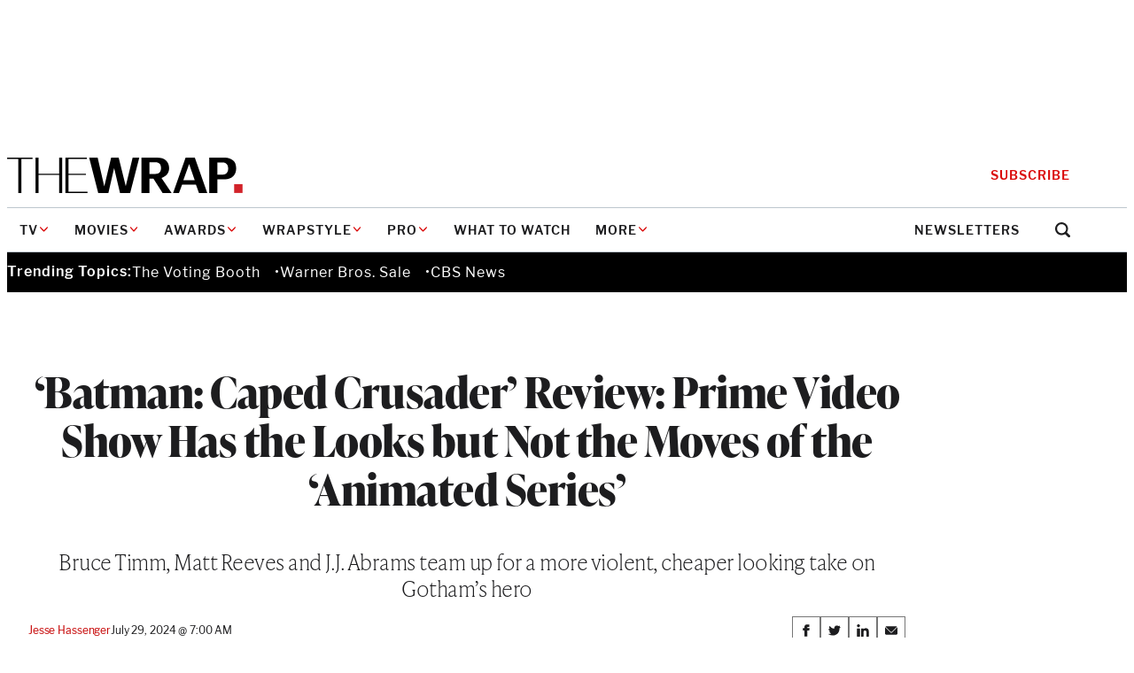

--- FILE ---
content_type: text/html; charset=utf-8
request_url: https://www.google.com/recaptcha/api2/anchor?ar=1&k=6LfrehcpAAAAAL6o0kJfxk5Fr4WhO3ktYWPR7-u1&co=aHR0cHM6Ly93d3cudGhld3JhcC5jb206NDQz&hl=en&v=PoyoqOPhxBO7pBk68S4YbpHZ&size=normal&anchor-ms=20000&execute-ms=30000&cb=inmvv8h1o1gv
body_size: 49475
content:
<!DOCTYPE HTML><html dir="ltr" lang="en"><head><meta http-equiv="Content-Type" content="text/html; charset=UTF-8">
<meta http-equiv="X-UA-Compatible" content="IE=edge">
<title>reCAPTCHA</title>
<style type="text/css">
/* cyrillic-ext */
@font-face {
  font-family: 'Roboto';
  font-style: normal;
  font-weight: 400;
  font-stretch: 100%;
  src: url(//fonts.gstatic.com/s/roboto/v48/KFO7CnqEu92Fr1ME7kSn66aGLdTylUAMa3GUBHMdazTgWw.woff2) format('woff2');
  unicode-range: U+0460-052F, U+1C80-1C8A, U+20B4, U+2DE0-2DFF, U+A640-A69F, U+FE2E-FE2F;
}
/* cyrillic */
@font-face {
  font-family: 'Roboto';
  font-style: normal;
  font-weight: 400;
  font-stretch: 100%;
  src: url(//fonts.gstatic.com/s/roboto/v48/KFO7CnqEu92Fr1ME7kSn66aGLdTylUAMa3iUBHMdazTgWw.woff2) format('woff2');
  unicode-range: U+0301, U+0400-045F, U+0490-0491, U+04B0-04B1, U+2116;
}
/* greek-ext */
@font-face {
  font-family: 'Roboto';
  font-style: normal;
  font-weight: 400;
  font-stretch: 100%;
  src: url(//fonts.gstatic.com/s/roboto/v48/KFO7CnqEu92Fr1ME7kSn66aGLdTylUAMa3CUBHMdazTgWw.woff2) format('woff2');
  unicode-range: U+1F00-1FFF;
}
/* greek */
@font-face {
  font-family: 'Roboto';
  font-style: normal;
  font-weight: 400;
  font-stretch: 100%;
  src: url(//fonts.gstatic.com/s/roboto/v48/KFO7CnqEu92Fr1ME7kSn66aGLdTylUAMa3-UBHMdazTgWw.woff2) format('woff2');
  unicode-range: U+0370-0377, U+037A-037F, U+0384-038A, U+038C, U+038E-03A1, U+03A3-03FF;
}
/* math */
@font-face {
  font-family: 'Roboto';
  font-style: normal;
  font-weight: 400;
  font-stretch: 100%;
  src: url(//fonts.gstatic.com/s/roboto/v48/KFO7CnqEu92Fr1ME7kSn66aGLdTylUAMawCUBHMdazTgWw.woff2) format('woff2');
  unicode-range: U+0302-0303, U+0305, U+0307-0308, U+0310, U+0312, U+0315, U+031A, U+0326-0327, U+032C, U+032F-0330, U+0332-0333, U+0338, U+033A, U+0346, U+034D, U+0391-03A1, U+03A3-03A9, U+03B1-03C9, U+03D1, U+03D5-03D6, U+03F0-03F1, U+03F4-03F5, U+2016-2017, U+2034-2038, U+203C, U+2040, U+2043, U+2047, U+2050, U+2057, U+205F, U+2070-2071, U+2074-208E, U+2090-209C, U+20D0-20DC, U+20E1, U+20E5-20EF, U+2100-2112, U+2114-2115, U+2117-2121, U+2123-214F, U+2190, U+2192, U+2194-21AE, U+21B0-21E5, U+21F1-21F2, U+21F4-2211, U+2213-2214, U+2216-22FF, U+2308-230B, U+2310, U+2319, U+231C-2321, U+2336-237A, U+237C, U+2395, U+239B-23B7, U+23D0, U+23DC-23E1, U+2474-2475, U+25AF, U+25B3, U+25B7, U+25BD, U+25C1, U+25CA, U+25CC, U+25FB, U+266D-266F, U+27C0-27FF, U+2900-2AFF, U+2B0E-2B11, U+2B30-2B4C, U+2BFE, U+3030, U+FF5B, U+FF5D, U+1D400-1D7FF, U+1EE00-1EEFF;
}
/* symbols */
@font-face {
  font-family: 'Roboto';
  font-style: normal;
  font-weight: 400;
  font-stretch: 100%;
  src: url(//fonts.gstatic.com/s/roboto/v48/KFO7CnqEu92Fr1ME7kSn66aGLdTylUAMaxKUBHMdazTgWw.woff2) format('woff2');
  unicode-range: U+0001-000C, U+000E-001F, U+007F-009F, U+20DD-20E0, U+20E2-20E4, U+2150-218F, U+2190, U+2192, U+2194-2199, U+21AF, U+21E6-21F0, U+21F3, U+2218-2219, U+2299, U+22C4-22C6, U+2300-243F, U+2440-244A, U+2460-24FF, U+25A0-27BF, U+2800-28FF, U+2921-2922, U+2981, U+29BF, U+29EB, U+2B00-2BFF, U+4DC0-4DFF, U+FFF9-FFFB, U+10140-1018E, U+10190-1019C, U+101A0, U+101D0-101FD, U+102E0-102FB, U+10E60-10E7E, U+1D2C0-1D2D3, U+1D2E0-1D37F, U+1F000-1F0FF, U+1F100-1F1AD, U+1F1E6-1F1FF, U+1F30D-1F30F, U+1F315, U+1F31C, U+1F31E, U+1F320-1F32C, U+1F336, U+1F378, U+1F37D, U+1F382, U+1F393-1F39F, U+1F3A7-1F3A8, U+1F3AC-1F3AF, U+1F3C2, U+1F3C4-1F3C6, U+1F3CA-1F3CE, U+1F3D4-1F3E0, U+1F3ED, U+1F3F1-1F3F3, U+1F3F5-1F3F7, U+1F408, U+1F415, U+1F41F, U+1F426, U+1F43F, U+1F441-1F442, U+1F444, U+1F446-1F449, U+1F44C-1F44E, U+1F453, U+1F46A, U+1F47D, U+1F4A3, U+1F4B0, U+1F4B3, U+1F4B9, U+1F4BB, U+1F4BF, U+1F4C8-1F4CB, U+1F4D6, U+1F4DA, U+1F4DF, U+1F4E3-1F4E6, U+1F4EA-1F4ED, U+1F4F7, U+1F4F9-1F4FB, U+1F4FD-1F4FE, U+1F503, U+1F507-1F50B, U+1F50D, U+1F512-1F513, U+1F53E-1F54A, U+1F54F-1F5FA, U+1F610, U+1F650-1F67F, U+1F687, U+1F68D, U+1F691, U+1F694, U+1F698, U+1F6AD, U+1F6B2, U+1F6B9-1F6BA, U+1F6BC, U+1F6C6-1F6CF, U+1F6D3-1F6D7, U+1F6E0-1F6EA, U+1F6F0-1F6F3, U+1F6F7-1F6FC, U+1F700-1F7FF, U+1F800-1F80B, U+1F810-1F847, U+1F850-1F859, U+1F860-1F887, U+1F890-1F8AD, U+1F8B0-1F8BB, U+1F8C0-1F8C1, U+1F900-1F90B, U+1F93B, U+1F946, U+1F984, U+1F996, U+1F9E9, U+1FA00-1FA6F, U+1FA70-1FA7C, U+1FA80-1FA89, U+1FA8F-1FAC6, U+1FACE-1FADC, U+1FADF-1FAE9, U+1FAF0-1FAF8, U+1FB00-1FBFF;
}
/* vietnamese */
@font-face {
  font-family: 'Roboto';
  font-style: normal;
  font-weight: 400;
  font-stretch: 100%;
  src: url(//fonts.gstatic.com/s/roboto/v48/KFO7CnqEu92Fr1ME7kSn66aGLdTylUAMa3OUBHMdazTgWw.woff2) format('woff2');
  unicode-range: U+0102-0103, U+0110-0111, U+0128-0129, U+0168-0169, U+01A0-01A1, U+01AF-01B0, U+0300-0301, U+0303-0304, U+0308-0309, U+0323, U+0329, U+1EA0-1EF9, U+20AB;
}
/* latin-ext */
@font-face {
  font-family: 'Roboto';
  font-style: normal;
  font-weight: 400;
  font-stretch: 100%;
  src: url(//fonts.gstatic.com/s/roboto/v48/KFO7CnqEu92Fr1ME7kSn66aGLdTylUAMa3KUBHMdazTgWw.woff2) format('woff2');
  unicode-range: U+0100-02BA, U+02BD-02C5, U+02C7-02CC, U+02CE-02D7, U+02DD-02FF, U+0304, U+0308, U+0329, U+1D00-1DBF, U+1E00-1E9F, U+1EF2-1EFF, U+2020, U+20A0-20AB, U+20AD-20C0, U+2113, U+2C60-2C7F, U+A720-A7FF;
}
/* latin */
@font-face {
  font-family: 'Roboto';
  font-style: normal;
  font-weight: 400;
  font-stretch: 100%;
  src: url(//fonts.gstatic.com/s/roboto/v48/KFO7CnqEu92Fr1ME7kSn66aGLdTylUAMa3yUBHMdazQ.woff2) format('woff2');
  unicode-range: U+0000-00FF, U+0131, U+0152-0153, U+02BB-02BC, U+02C6, U+02DA, U+02DC, U+0304, U+0308, U+0329, U+2000-206F, U+20AC, U+2122, U+2191, U+2193, U+2212, U+2215, U+FEFF, U+FFFD;
}
/* cyrillic-ext */
@font-face {
  font-family: 'Roboto';
  font-style: normal;
  font-weight: 500;
  font-stretch: 100%;
  src: url(//fonts.gstatic.com/s/roboto/v48/KFO7CnqEu92Fr1ME7kSn66aGLdTylUAMa3GUBHMdazTgWw.woff2) format('woff2');
  unicode-range: U+0460-052F, U+1C80-1C8A, U+20B4, U+2DE0-2DFF, U+A640-A69F, U+FE2E-FE2F;
}
/* cyrillic */
@font-face {
  font-family: 'Roboto';
  font-style: normal;
  font-weight: 500;
  font-stretch: 100%;
  src: url(//fonts.gstatic.com/s/roboto/v48/KFO7CnqEu92Fr1ME7kSn66aGLdTylUAMa3iUBHMdazTgWw.woff2) format('woff2');
  unicode-range: U+0301, U+0400-045F, U+0490-0491, U+04B0-04B1, U+2116;
}
/* greek-ext */
@font-face {
  font-family: 'Roboto';
  font-style: normal;
  font-weight: 500;
  font-stretch: 100%;
  src: url(//fonts.gstatic.com/s/roboto/v48/KFO7CnqEu92Fr1ME7kSn66aGLdTylUAMa3CUBHMdazTgWw.woff2) format('woff2');
  unicode-range: U+1F00-1FFF;
}
/* greek */
@font-face {
  font-family: 'Roboto';
  font-style: normal;
  font-weight: 500;
  font-stretch: 100%;
  src: url(//fonts.gstatic.com/s/roboto/v48/KFO7CnqEu92Fr1ME7kSn66aGLdTylUAMa3-UBHMdazTgWw.woff2) format('woff2');
  unicode-range: U+0370-0377, U+037A-037F, U+0384-038A, U+038C, U+038E-03A1, U+03A3-03FF;
}
/* math */
@font-face {
  font-family: 'Roboto';
  font-style: normal;
  font-weight: 500;
  font-stretch: 100%;
  src: url(//fonts.gstatic.com/s/roboto/v48/KFO7CnqEu92Fr1ME7kSn66aGLdTylUAMawCUBHMdazTgWw.woff2) format('woff2');
  unicode-range: U+0302-0303, U+0305, U+0307-0308, U+0310, U+0312, U+0315, U+031A, U+0326-0327, U+032C, U+032F-0330, U+0332-0333, U+0338, U+033A, U+0346, U+034D, U+0391-03A1, U+03A3-03A9, U+03B1-03C9, U+03D1, U+03D5-03D6, U+03F0-03F1, U+03F4-03F5, U+2016-2017, U+2034-2038, U+203C, U+2040, U+2043, U+2047, U+2050, U+2057, U+205F, U+2070-2071, U+2074-208E, U+2090-209C, U+20D0-20DC, U+20E1, U+20E5-20EF, U+2100-2112, U+2114-2115, U+2117-2121, U+2123-214F, U+2190, U+2192, U+2194-21AE, U+21B0-21E5, U+21F1-21F2, U+21F4-2211, U+2213-2214, U+2216-22FF, U+2308-230B, U+2310, U+2319, U+231C-2321, U+2336-237A, U+237C, U+2395, U+239B-23B7, U+23D0, U+23DC-23E1, U+2474-2475, U+25AF, U+25B3, U+25B7, U+25BD, U+25C1, U+25CA, U+25CC, U+25FB, U+266D-266F, U+27C0-27FF, U+2900-2AFF, U+2B0E-2B11, U+2B30-2B4C, U+2BFE, U+3030, U+FF5B, U+FF5D, U+1D400-1D7FF, U+1EE00-1EEFF;
}
/* symbols */
@font-face {
  font-family: 'Roboto';
  font-style: normal;
  font-weight: 500;
  font-stretch: 100%;
  src: url(//fonts.gstatic.com/s/roboto/v48/KFO7CnqEu92Fr1ME7kSn66aGLdTylUAMaxKUBHMdazTgWw.woff2) format('woff2');
  unicode-range: U+0001-000C, U+000E-001F, U+007F-009F, U+20DD-20E0, U+20E2-20E4, U+2150-218F, U+2190, U+2192, U+2194-2199, U+21AF, U+21E6-21F0, U+21F3, U+2218-2219, U+2299, U+22C4-22C6, U+2300-243F, U+2440-244A, U+2460-24FF, U+25A0-27BF, U+2800-28FF, U+2921-2922, U+2981, U+29BF, U+29EB, U+2B00-2BFF, U+4DC0-4DFF, U+FFF9-FFFB, U+10140-1018E, U+10190-1019C, U+101A0, U+101D0-101FD, U+102E0-102FB, U+10E60-10E7E, U+1D2C0-1D2D3, U+1D2E0-1D37F, U+1F000-1F0FF, U+1F100-1F1AD, U+1F1E6-1F1FF, U+1F30D-1F30F, U+1F315, U+1F31C, U+1F31E, U+1F320-1F32C, U+1F336, U+1F378, U+1F37D, U+1F382, U+1F393-1F39F, U+1F3A7-1F3A8, U+1F3AC-1F3AF, U+1F3C2, U+1F3C4-1F3C6, U+1F3CA-1F3CE, U+1F3D4-1F3E0, U+1F3ED, U+1F3F1-1F3F3, U+1F3F5-1F3F7, U+1F408, U+1F415, U+1F41F, U+1F426, U+1F43F, U+1F441-1F442, U+1F444, U+1F446-1F449, U+1F44C-1F44E, U+1F453, U+1F46A, U+1F47D, U+1F4A3, U+1F4B0, U+1F4B3, U+1F4B9, U+1F4BB, U+1F4BF, U+1F4C8-1F4CB, U+1F4D6, U+1F4DA, U+1F4DF, U+1F4E3-1F4E6, U+1F4EA-1F4ED, U+1F4F7, U+1F4F9-1F4FB, U+1F4FD-1F4FE, U+1F503, U+1F507-1F50B, U+1F50D, U+1F512-1F513, U+1F53E-1F54A, U+1F54F-1F5FA, U+1F610, U+1F650-1F67F, U+1F687, U+1F68D, U+1F691, U+1F694, U+1F698, U+1F6AD, U+1F6B2, U+1F6B9-1F6BA, U+1F6BC, U+1F6C6-1F6CF, U+1F6D3-1F6D7, U+1F6E0-1F6EA, U+1F6F0-1F6F3, U+1F6F7-1F6FC, U+1F700-1F7FF, U+1F800-1F80B, U+1F810-1F847, U+1F850-1F859, U+1F860-1F887, U+1F890-1F8AD, U+1F8B0-1F8BB, U+1F8C0-1F8C1, U+1F900-1F90B, U+1F93B, U+1F946, U+1F984, U+1F996, U+1F9E9, U+1FA00-1FA6F, U+1FA70-1FA7C, U+1FA80-1FA89, U+1FA8F-1FAC6, U+1FACE-1FADC, U+1FADF-1FAE9, U+1FAF0-1FAF8, U+1FB00-1FBFF;
}
/* vietnamese */
@font-face {
  font-family: 'Roboto';
  font-style: normal;
  font-weight: 500;
  font-stretch: 100%;
  src: url(//fonts.gstatic.com/s/roboto/v48/KFO7CnqEu92Fr1ME7kSn66aGLdTylUAMa3OUBHMdazTgWw.woff2) format('woff2');
  unicode-range: U+0102-0103, U+0110-0111, U+0128-0129, U+0168-0169, U+01A0-01A1, U+01AF-01B0, U+0300-0301, U+0303-0304, U+0308-0309, U+0323, U+0329, U+1EA0-1EF9, U+20AB;
}
/* latin-ext */
@font-face {
  font-family: 'Roboto';
  font-style: normal;
  font-weight: 500;
  font-stretch: 100%;
  src: url(//fonts.gstatic.com/s/roboto/v48/KFO7CnqEu92Fr1ME7kSn66aGLdTylUAMa3KUBHMdazTgWw.woff2) format('woff2');
  unicode-range: U+0100-02BA, U+02BD-02C5, U+02C7-02CC, U+02CE-02D7, U+02DD-02FF, U+0304, U+0308, U+0329, U+1D00-1DBF, U+1E00-1E9F, U+1EF2-1EFF, U+2020, U+20A0-20AB, U+20AD-20C0, U+2113, U+2C60-2C7F, U+A720-A7FF;
}
/* latin */
@font-face {
  font-family: 'Roboto';
  font-style: normal;
  font-weight: 500;
  font-stretch: 100%;
  src: url(//fonts.gstatic.com/s/roboto/v48/KFO7CnqEu92Fr1ME7kSn66aGLdTylUAMa3yUBHMdazQ.woff2) format('woff2');
  unicode-range: U+0000-00FF, U+0131, U+0152-0153, U+02BB-02BC, U+02C6, U+02DA, U+02DC, U+0304, U+0308, U+0329, U+2000-206F, U+20AC, U+2122, U+2191, U+2193, U+2212, U+2215, U+FEFF, U+FFFD;
}
/* cyrillic-ext */
@font-face {
  font-family: 'Roboto';
  font-style: normal;
  font-weight: 900;
  font-stretch: 100%;
  src: url(//fonts.gstatic.com/s/roboto/v48/KFO7CnqEu92Fr1ME7kSn66aGLdTylUAMa3GUBHMdazTgWw.woff2) format('woff2');
  unicode-range: U+0460-052F, U+1C80-1C8A, U+20B4, U+2DE0-2DFF, U+A640-A69F, U+FE2E-FE2F;
}
/* cyrillic */
@font-face {
  font-family: 'Roboto';
  font-style: normal;
  font-weight: 900;
  font-stretch: 100%;
  src: url(//fonts.gstatic.com/s/roboto/v48/KFO7CnqEu92Fr1ME7kSn66aGLdTylUAMa3iUBHMdazTgWw.woff2) format('woff2');
  unicode-range: U+0301, U+0400-045F, U+0490-0491, U+04B0-04B1, U+2116;
}
/* greek-ext */
@font-face {
  font-family: 'Roboto';
  font-style: normal;
  font-weight: 900;
  font-stretch: 100%;
  src: url(//fonts.gstatic.com/s/roboto/v48/KFO7CnqEu92Fr1ME7kSn66aGLdTylUAMa3CUBHMdazTgWw.woff2) format('woff2');
  unicode-range: U+1F00-1FFF;
}
/* greek */
@font-face {
  font-family: 'Roboto';
  font-style: normal;
  font-weight: 900;
  font-stretch: 100%;
  src: url(//fonts.gstatic.com/s/roboto/v48/KFO7CnqEu92Fr1ME7kSn66aGLdTylUAMa3-UBHMdazTgWw.woff2) format('woff2');
  unicode-range: U+0370-0377, U+037A-037F, U+0384-038A, U+038C, U+038E-03A1, U+03A3-03FF;
}
/* math */
@font-face {
  font-family: 'Roboto';
  font-style: normal;
  font-weight: 900;
  font-stretch: 100%;
  src: url(//fonts.gstatic.com/s/roboto/v48/KFO7CnqEu92Fr1ME7kSn66aGLdTylUAMawCUBHMdazTgWw.woff2) format('woff2');
  unicode-range: U+0302-0303, U+0305, U+0307-0308, U+0310, U+0312, U+0315, U+031A, U+0326-0327, U+032C, U+032F-0330, U+0332-0333, U+0338, U+033A, U+0346, U+034D, U+0391-03A1, U+03A3-03A9, U+03B1-03C9, U+03D1, U+03D5-03D6, U+03F0-03F1, U+03F4-03F5, U+2016-2017, U+2034-2038, U+203C, U+2040, U+2043, U+2047, U+2050, U+2057, U+205F, U+2070-2071, U+2074-208E, U+2090-209C, U+20D0-20DC, U+20E1, U+20E5-20EF, U+2100-2112, U+2114-2115, U+2117-2121, U+2123-214F, U+2190, U+2192, U+2194-21AE, U+21B0-21E5, U+21F1-21F2, U+21F4-2211, U+2213-2214, U+2216-22FF, U+2308-230B, U+2310, U+2319, U+231C-2321, U+2336-237A, U+237C, U+2395, U+239B-23B7, U+23D0, U+23DC-23E1, U+2474-2475, U+25AF, U+25B3, U+25B7, U+25BD, U+25C1, U+25CA, U+25CC, U+25FB, U+266D-266F, U+27C0-27FF, U+2900-2AFF, U+2B0E-2B11, U+2B30-2B4C, U+2BFE, U+3030, U+FF5B, U+FF5D, U+1D400-1D7FF, U+1EE00-1EEFF;
}
/* symbols */
@font-face {
  font-family: 'Roboto';
  font-style: normal;
  font-weight: 900;
  font-stretch: 100%;
  src: url(//fonts.gstatic.com/s/roboto/v48/KFO7CnqEu92Fr1ME7kSn66aGLdTylUAMaxKUBHMdazTgWw.woff2) format('woff2');
  unicode-range: U+0001-000C, U+000E-001F, U+007F-009F, U+20DD-20E0, U+20E2-20E4, U+2150-218F, U+2190, U+2192, U+2194-2199, U+21AF, U+21E6-21F0, U+21F3, U+2218-2219, U+2299, U+22C4-22C6, U+2300-243F, U+2440-244A, U+2460-24FF, U+25A0-27BF, U+2800-28FF, U+2921-2922, U+2981, U+29BF, U+29EB, U+2B00-2BFF, U+4DC0-4DFF, U+FFF9-FFFB, U+10140-1018E, U+10190-1019C, U+101A0, U+101D0-101FD, U+102E0-102FB, U+10E60-10E7E, U+1D2C0-1D2D3, U+1D2E0-1D37F, U+1F000-1F0FF, U+1F100-1F1AD, U+1F1E6-1F1FF, U+1F30D-1F30F, U+1F315, U+1F31C, U+1F31E, U+1F320-1F32C, U+1F336, U+1F378, U+1F37D, U+1F382, U+1F393-1F39F, U+1F3A7-1F3A8, U+1F3AC-1F3AF, U+1F3C2, U+1F3C4-1F3C6, U+1F3CA-1F3CE, U+1F3D4-1F3E0, U+1F3ED, U+1F3F1-1F3F3, U+1F3F5-1F3F7, U+1F408, U+1F415, U+1F41F, U+1F426, U+1F43F, U+1F441-1F442, U+1F444, U+1F446-1F449, U+1F44C-1F44E, U+1F453, U+1F46A, U+1F47D, U+1F4A3, U+1F4B0, U+1F4B3, U+1F4B9, U+1F4BB, U+1F4BF, U+1F4C8-1F4CB, U+1F4D6, U+1F4DA, U+1F4DF, U+1F4E3-1F4E6, U+1F4EA-1F4ED, U+1F4F7, U+1F4F9-1F4FB, U+1F4FD-1F4FE, U+1F503, U+1F507-1F50B, U+1F50D, U+1F512-1F513, U+1F53E-1F54A, U+1F54F-1F5FA, U+1F610, U+1F650-1F67F, U+1F687, U+1F68D, U+1F691, U+1F694, U+1F698, U+1F6AD, U+1F6B2, U+1F6B9-1F6BA, U+1F6BC, U+1F6C6-1F6CF, U+1F6D3-1F6D7, U+1F6E0-1F6EA, U+1F6F0-1F6F3, U+1F6F7-1F6FC, U+1F700-1F7FF, U+1F800-1F80B, U+1F810-1F847, U+1F850-1F859, U+1F860-1F887, U+1F890-1F8AD, U+1F8B0-1F8BB, U+1F8C0-1F8C1, U+1F900-1F90B, U+1F93B, U+1F946, U+1F984, U+1F996, U+1F9E9, U+1FA00-1FA6F, U+1FA70-1FA7C, U+1FA80-1FA89, U+1FA8F-1FAC6, U+1FACE-1FADC, U+1FADF-1FAE9, U+1FAF0-1FAF8, U+1FB00-1FBFF;
}
/* vietnamese */
@font-face {
  font-family: 'Roboto';
  font-style: normal;
  font-weight: 900;
  font-stretch: 100%;
  src: url(//fonts.gstatic.com/s/roboto/v48/KFO7CnqEu92Fr1ME7kSn66aGLdTylUAMa3OUBHMdazTgWw.woff2) format('woff2');
  unicode-range: U+0102-0103, U+0110-0111, U+0128-0129, U+0168-0169, U+01A0-01A1, U+01AF-01B0, U+0300-0301, U+0303-0304, U+0308-0309, U+0323, U+0329, U+1EA0-1EF9, U+20AB;
}
/* latin-ext */
@font-face {
  font-family: 'Roboto';
  font-style: normal;
  font-weight: 900;
  font-stretch: 100%;
  src: url(//fonts.gstatic.com/s/roboto/v48/KFO7CnqEu92Fr1ME7kSn66aGLdTylUAMa3KUBHMdazTgWw.woff2) format('woff2');
  unicode-range: U+0100-02BA, U+02BD-02C5, U+02C7-02CC, U+02CE-02D7, U+02DD-02FF, U+0304, U+0308, U+0329, U+1D00-1DBF, U+1E00-1E9F, U+1EF2-1EFF, U+2020, U+20A0-20AB, U+20AD-20C0, U+2113, U+2C60-2C7F, U+A720-A7FF;
}
/* latin */
@font-face {
  font-family: 'Roboto';
  font-style: normal;
  font-weight: 900;
  font-stretch: 100%;
  src: url(//fonts.gstatic.com/s/roboto/v48/KFO7CnqEu92Fr1ME7kSn66aGLdTylUAMa3yUBHMdazQ.woff2) format('woff2');
  unicode-range: U+0000-00FF, U+0131, U+0152-0153, U+02BB-02BC, U+02C6, U+02DA, U+02DC, U+0304, U+0308, U+0329, U+2000-206F, U+20AC, U+2122, U+2191, U+2193, U+2212, U+2215, U+FEFF, U+FFFD;
}

</style>
<link rel="stylesheet" type="text/css" href="https://www.gstatic.com/recaptcha/releases/PoyoqOPhxBO7pBk68S4YbpHZ/styles__ltr.css">
<script nonce="lS0SXxrqduAnSTUXXTRweA" type="text/javascript">window['__recaptcha_api'] = 'https://www.google.com/recaptcha/api2/';</script>
<script type="text/javascript" src="https://www.gstatic.com/recaptcha/releases/PoyoqOPhxBO7pBk68S4YbpHZ/recaptcha__en.js" nonce="lS0SXxrqduAnSTUXXTRweA">
      
    </script></head>
<body><div id="rc-anchor-alert" class="rc-anchor-alert"></div>
<input type="hidden" id="recaptcha-token" value="[base64]">
<script type="text/javascript" nonce="lS0SXxrqduAnSTUXXTRweA">
      recaptcha.anchor.Main.init("[\x22ainput\x22,[\x22bgdata\x22,\x22\x22,\[base64]/[base64]/UltIKytdPWE6KGE8MjA0OD9SW0grK109YT4+NnwxOTI6KChhJjY0NTEyKT09NTUyOTYmJnErMTxoLmxlbmd0aCYmKGguY2hhckNvZGVBdChxKzEpJjY0NTEyKT09NTYzMjA/[base64]/MjU1OlI/[base64]/[base64]/[base64]/[base64]/[base64]/[base64]/[base64]/[base64]/[base64]/[base64]\x22,\[base64]\\u003d\\u003d\x22,\x22wrXCt8KLfsOzccOUw5zDocK1HsOFR8KIw7YewpMuwp7CiMKUw54hwp5Hw6TDhcKTE8K7WcKRYhzDlMKdw50vFFXCoMOOAH3DhxLDtWLCg3IRfwLCkxTDjVlDOkZ9WcOcZMOgw5xoN0zCtRtMKsKsbjZlwo8Hw6bDhcKmMsKwwrjCvMKfw7Nzw4xaNcK5OX/DvcO8ZcOnw5TDpT3ClcO1wocWGsO/JR7CksOhHWZgHcOVw6TCmQzDpsOwBE4fwonDumbCjcO8wrzDq8OMbxbDh8KUwq7CvHvCtkwcw6rDucKDwroyw7YEwqzCrsKFwrjDrVfDocKTwpnDn1dBwqhpw4URw5nDusK6asKBw58SIsOMX8KIeA/CjMKawpATw7fChj3CmDoFWAzCniAbwoLDgCIRdyfCugTCp8ODZcKrwo8aXAzDh8KnOVI5w6DCq8Okw4TCtMKGbsOwwpF7DFvCucOjfmMyw4/Cvl7ChcKfw7LDvWzDq1XCg8Khc2dyO8Kaw5YeBmnDicK6wr4eCmDCvsKIUsKQDjkYDsK/QwYnGsKFe8KYN202c8Kew6nDosKBGsKqQRALw4nDpyQFw5LCszLDk8Kiw44oAX/CisKzT8KmFMOUZMKqFTRBw6wMw5XCuxfDvMOcHlTCgMKwwoDDqcKaNcKuM04gGsK9w7jDpggFU1ADwqfDtsO6NcOBMkV1JMOywpjDksKuw5Fcw5zDkcK7NyPDp3xmcyAJZMOAw5tzwpzDrnzDusKWB8OnVMO3SGtVwphJfRh2UEJVwoMlw5jDqsK+K8K+wpjDkE/Cg8OmNMOew7Vzw5ENw78obEx9ZhvDsD98YsKkwrlCdjzDssO9Yk91w7NhQcOzEsO0Zx0kw7MxDMOmw5bClsKsdw/Cg8O6Cmwzw4AqQy1WXMK+wqLCtVpjPMO2w5zCrMKVwoHDqBXChcOBw5/[base64]/DvMOMwqtzDMOsAcO0L8OlXcKjwoUFw6QtAcOfw64bwo/DkmwMLsO5XMO4F8KgNgPCoMK+HQHCu8KiwrrCsVTCgFkwU8OfwpTChSwvWBx/wpfCj8OMwo4Ew4sCwr3CoD4ow5/Dh8O2wrYCI2fDlsKgAF1tHUPDj8KBw4UZw61pGcKFVXjCjEMCU8Krw7DDq1d1GlMUw6bCtgNmwoUdwpbCgWbDoEt7N8KMVEbCjMKMwqcvbgPDqCfCoTxKwqHDs8KkZ8OXw45cw6TCmsKmP2QwF8Oyw4LCqsKpUcO/[base64]/Dlxgrw5/DqXxsYcKSwoFkTTrDu1FBw6jDvMKUwroAwrZvwoDDnsO1w7sQWFDDqCpWwqZcw6jCtMO5XcKfw53Ds8KrJxxBw7I+KsKkEwjDs1JcWWjCmMKIfnjDt8Kaw5LDrA94wqHCgsO4wo4uw73CrMOhw6/CqMKvH8KcR2BeYsOXwqIua1HCpsKzw43Cuh3DkMOiw7jCnMK/flB+TjjCnhfCq8KpNiDDphDDqgfDqMKfwqRgwqpaw5/CvsKMw4nCqMKTdH/DuMKiw5NDHCM3woU/McOEN8ObIsKiw5FbwpvCh8Kew491BMK1wrzDuC08w4vDsMOTQcKWwoc1csONRMKRBsKpTsOfw5/Dr33Dq8KnLMKKWhnCrB7Dl1ZvwqUpw5jCtFzChnXClsK3CsKudzvDtsKkPMKqb8KPFyDCqMKswqPDkl0IX8OdC8O/w7DDsBLCiMOkwoPDksOEZMKtw4TCqcKww6jDsRcRJ8KqbsO/OQUVSsObQyDDoAHDi8KYWcKyYMKww7TCoMKRPw7CssKSw63DiXtAw63DrxAfS8OSbwBGwo/[base64]/e8Otw7nDvkzCqBXClzLDicKqIH04wqVfwojCkUrDtRAhw6NjAQYBV8K2AMOkw7LCucONQHfDu8KeRsOwwrYiYMKPw5cKw7fDvwgrfcKLQBZ4ccO6wqV1w7PCqwPCqX4GBVzDocKRwrMKwqfChHLCtsKGwpF6w5t+OwLCogZuwqHCk8KrO8KEw5lCw6p8a8O/VFAkw6bCjCjDhcO1w7wrSnIjUFXCmlPCkBQ9wpjDrTfCkcOCaUnCp8K7dVzCo8KrI3oUw4bDlsObwonDocOSHX8uYsK8w6tBGUZ6wpQDKsK5ZMKWw5pYQsKvMCMvcsOpGsK/w7/ChsOxw6gCT8KaCTnCgMOfJTDCkcKSwo7ChFzCj8KgBEdfOcOOw7bDhWQ4w7nCgMO4UcOpw5pUPsK/a0TCh8KUwpfCjgvCvUsQwrEFRVF4wrHCiSRMw7xnw4vCj8Kgw6/[base64]/w7/[base64]/CnGlFw5sLw7hPwpxaAMOKYFU9wrfDt1/[base64]/DgmAAG2jDlSPDgsO2w7zCoWdKwoHCi0IlQnxkdsKowoU6w6l7w6dGYXHDswUTwpsdf1vCgD7DsDPDksOmw6LCpSRIO8OEw5TCl8OkLVhMWFBHw5YnQcOfw5/Cind5w5JLcBcXwqdjw4DCgB8FQDQSw7weacOuKsK9wpnDpcK5w5p/w6/Ctg/[base64]/DnsKWXcK4wpBIwoPCpsK5K1HDrcO3UG53wrBzQgvDrX3DsjPDtFDCmkJtw5kGw5IOw4hjw7c/w5/Dt8OufMK+TMKRw53CicO4wqlUasOMIFjClsKEwojDrcK2wpweETDChX7ClsOGLT8jw4XDiMOMOwrClnTDgy1Jw4bCh8OSYApgEkQvwqgNw6bCjB4kw6YcXMOdwpUew7M8w4rCkS51w6Nswo/Du05BQ8KpD8OnMV7DjWxhXMOAwpNZwpbDmRVvwrYJwrMccsOqw61gwpfCoMKNwoVgURTCoFbCsMO5ckvCscO1MVDCksOewqkDZTM9Fi50w58QTsKhGGd8EFkZI8OgOMKFw7EDTXnDg3Y6w4Qlwo59wrTCk3PCmcOsXx8YCMKhGXleJ1TDkmVwDcKww6oyRcKQR0/CoR0GAiXDscOzw6jDqsKyw5zCjmDCjcK4W0vCpcKJwqXCssKMw4IaP2MlwrNlOcKgw457wq1pdMOFaj7CvMK5w7bDnMKUwq7DkhUhw5tmAcK5w7XDh3TDusOSScO7w5xlw61/w4RRwqJ6XnbDtGkcw78BRMO4w6pwNMKcSMOlFmxOw7jDnB/[base64]/DvD8iw63DucOdwpvDvm1WwrPCk8O/wodOw4l+w6zDvVtHe0jCjsONY8OVw6luw5TDgQ3Cqmwfw712wprCqzrDohd5EsOqPy3DlMKcKxbDvxtnD8OYwovDtcKeAMO0GHU9w4IXc8KMw7jCt8KWw6PCu8KXVTM9wpTCpnQvF8KZwpPCg1w0S3PDhsKcw50kw6/DunJSKsKPwqbCnyXDomB0wqLDuMK8w5jCu8OnwrhCR8KkJVgYXcKebnZiHCZVw5jDhSVbwq5pwp93w6DCmAASw5/DvTs6wpgsw55FdzLDlsKewrtzwqUKPBwdw5hkw7XCp8KuOB4VLW/DjgHCuMKOwrrDq30Cw5hFwoTDhx/[base64]/Cm8Kfw7zCssOZbgvCkVDCmFEAwq7DisK9EMK4XcKCwp9cwq7DnsOhwoNSw77CsMKFw5vDggzCpEF8dMOdwrsOKEjChsK8w4nCp8OOw7HCjF/[base64]/Cjko+KcKdXsOPwoXCosONw5DDnlLCkcK4cks6w6HDnlnCo2PDr33DvsKgwoYgwonCmMOvwoBrTx52L8ObYEghwozChhNdOwdjZMOJRcOXwpXDjHE4wo/CsE9sw7TDt8Olwr13wpLCpWTCvXjDq8KnY8KKccOPw5Umwrlswo7CicOhOV1ucB/[base64]/[base64]/CqsKgw5l3cXTDgi/CsyPCvcKfCcKFwr8Bw7DCucOwJQPCtmTCgmnDjm3CvMO7R8OidMK9fXDDo8KjwpfCosOWUMKiw6TDtcO9csKYH8K/PsOHw6FEDMOuG8O+w7LCs8Kfwrs9wpFtwok2w7Enw47DocKBw43Cq8KURyAuHy5PahF/woYfw6XDicOnw6/CiGPDqcO0cBU3wpdtDnAgw4lyVVXDtBHCrCAUwrh0w68swr9Fw4AFwobDuRVeU8OJw6rDrQ9swrLCg0fDuMK/WMKKw7XDosKdwq3DkMOvw4jDngnDiV5jw57DhG8pL8OPw7kKwrDDuxbCtsKidMKOwovDtMOmfcKCwoh3MhHDhMOETg5fOA5UEFZpKVnDlMKefnUJw4BPwpgjBTJtwrTDoMKaYmpqdsKmXXdmVSEtU8O/YsOwLsKmAcKnwpUgw5ULwpsQwrgxw5RNfR4VNXxkwpo7YADDkMKpw6lFw4HDtS3DrjXDpcKbw7LCoDLCjMK8OMKcw6p0wqrCmX8lBwo+I8KrNwIYC8ObGcKwbALChgrCm8KjOTQXwrhNw5ZDwqXCmMO4WGcFG8KXw6vCnzLDiSfCj8KtwpfCmlBOUSYxwrdXwojCoB/[base64]/CqcK3w5/[base64]/CmE4LUsKRcMO7FcKlTi9/w74UKR3CjnHCnMOOEMKUw7jCtkRHwrhTf8OeGMKWwqhWUsKbZ8OrGzZnw51bZz1dUsOLw53CmxXCsDlcw4/DnMKgS8Ovw7bDoBfCg8KcecOmFxNwNMKiSlB4w7Ipwp4Lw4d8w4wZwoZJaMOcwoU+w5DDucOSwr92wrHCoTEfe8OsLMO/HMKvw6zDjXsUE8KkD8KKdErCsmLCqlXDoW8zWwvCmG4+w43DkQDConodAsKIwp3Du8Otw4XCjiRWE8OePRYVw5dFw7nCiRPCn8KGw6AYw5jDpMOAfsOEN8KsfsK5TMOlwpcEf8OmB2k5fMKlw6jCv8Kgw6XCoMKCw5vDncO1MXxNO2HChcOrF0RFVgY/HxkAw5PCsMKpQxfCjcOtGEXCvFtmwr0dw5XCq8Kfw596WcOiwqEtfwHCscOxw5JYBTXDsnt/w5bClMO9w4/ClxXDkGfDo8KkwpAWw4Qlfz4Zw6nCui/ChMKmwqZQw6/CnsOsYMOCwrZPwoRtwpXDq1fDucOUL3bDrsOaw5HDi8OubsKqw49Ewp8sSVAdHRsgHUnCm3Zlw5B/w6TDgMO7w4rDpcOZcMOewrgWQsKYcMKAw4jCtWweGRvCpEfDnV7DucK/[base64]/Ct8OObcOef8OdQ8K7w4PCicODHsOqwpkiw5tKJ8Kzwrt5wphLalpqw6Vaw4fCkMKPwoRQwoLCrsOEwrpuw4LDu1nDqMONwp7Di1sTfMKsw6nDk3hsw4Z6esOdw7wTIsKqBXZEw7AYOcOvCDNaw7EtwrkwwrRfbGFHKDnDj8OrcDrDjysUw6/DrcKTw4/CqB3DqX/[base64]/Djh3CtMKhPgbCpUrCoEDCnyZ4DsKEwpvCuxLChnkFZzfDtTwVw7/DpMOZentiwpNmwpIxwpvDssOXw7YkwoEiwrLDrcKmHcOvU8KdA8KywqbChcKNwrowdcOyXnxRw7nCsMKMSXBnC1xpfFclwqrDl2M+D1gmTmbCginCjSHDqHxVwovCvi4ww7jDknnCmcOdwqcefx9gGsKcEW/DgcKewrA9XCDCrFsuw6LDrsO+UMKoI3fChQ8ywqQQwpgPccOrH8OSw43CqsOnwqNyEQxSUmTDrB3CvDzCsMOHwoY+RsK8w5vCrDNtYGLDnETCm8K9w7/Dh28Awq/CtsKHDsOGFhgEw4DCjD4YwqBxE8OLwozCji7CvsKIwpMcBcOEwp7DhR/Dly7DrsKmBRJmwpM/PUhGZsKUw64ZEX3DhMKTwo84w4nDkcO2NAkawqVgwovDm8KZcAtDecKGJ1NKwrgIwrzDjXU+EsKow4AJG0N0KlcbF2sSw6U/QMODF8OfWgvCpsO4K3rDjWzDvsOWR8OOdE4XQcK/w5JgRMKWKwfDoMKGGcK9w40Nw6A7OiTDq8OEc8OhfFLDosO8w7Akw45Xw4bChMOjw5tAY3szasKVw6E2H8OVwqVKwqYOwpcQO8KmUybCl8OgOsOAUcKnZ0HCl8KWwpTDjcONXHZow6TDnhkoOi3CjVjDoglQwrXCoSnCl1U1bVjDiXdVwrHDmcOAw7/Dlio0w7rDuMOVw5LCmgAUN8KLwoZUwodCFMOdByTCn8OwM8KbCV3CtMKpw4EIwqkqJcKYwovCqTM2w6zDv8ONcz3CkzZgw4EIw4XCpMKFwoI2woXCm0UEw58fw4QSb2vCucOjDcKyJcO4LMKZX8OpI0VQWgd6b1bCpcO+w7bCv38QwpxvwpLCvMO9RMKmwq/CiyQGwqNYf2bDiw3DngQpw5wAMiLDgxcTwpVrwqJKIcKkRXpKw4kNfcOqGVciwrJAw6/[base64]/[base64]/Ds15Fw4R/JkjDnMO9c2RmN3Qbwo7Ch8OvXXPCuS9zwqsNw7rCl8OmfsKMK8K/w5BVw6VrbcK4wqjCgMKvRxXCinbDqwcuw7bCmiQKTcK4VCQOPEttwrPCtcKtFzBTR03Cm8KqwosOw6XCgcO7IMOmSMK2wpTCoQFaaHTDrCENwoUxw5rDm8OrWCh3wp/[base64]/DqRbCp8O+w6dcw4pvw4FEwphWHMOoGVbDlsO8wqzDnsOkY8KZwrrDj2wLfsOIbnTDrVVmWMKbDMO/w7Z8cHZRwq8Zwo/CicO4anHDq8K6FMOzA8Oaw7DCmzVXd8K3wq1wPkzCtSXCiGHDr8K/wp17WVPDo8Kkw6/DqxwLIcOsw6fDvMOGGn3DpcKSwqlkHDIkw584wrLDgcOQH8KVwo/Cn8KmwoADw7pDwpM2w6bDv8KyRcOYZHnCv8KMRBc4L2/CoHo3Yz7DtMK9RsOuwoESw5B3w5R4w47Cs8OMwqNqw6zDuMO6w5FhwrLDr8OewpoDF8OMM8O7I8OKFSdHMRTCoMOBBsKWw6zDjMKaw4XCr2s0wqLCuUA/MnnCmU/DnnbCmMO6RjbCrsKZDAM9w7TCjMKwwrt0UMKWw5I0w58qwo8dOwNAQsKCwrZ3woLCpHvDg8KWAhLCggrDlcK7wrBjelREaR3CocOdJMK/f8KWdsOEwp4/wqvDs8K+MMKLw4N2FsOXRy3DtmIawqTCkcOjw681w7TCmcK8wrc9c8Ktd8KwNMOnRsO2I3PDriBlw60aw77DijhawobCn8K/wojDmj4jd8OEw7I2Qh4pw70hw4FsPMKbR8KWw47DvC05WcK5KV/[base64]/w47Cq0PCkB5gw4vCv8O4w4oiRnNmLMKQLR/CkR7CnH4UwrXDisOPw7DDtQbDpwJ0Cj9hZcKhwrQlHsOvw4VxwqxUEcKrwo3DiMOXw7o3w5bCgy5VEwnCicOAw4J5ccKPw6XDlsKnw7zCgjIfwoFlSgcOblAow6tawpZFw5R1YMKaPcOnw4TDhWdDO8Onw4/DjsOlGnRVw6XCm3/DtmPDnzTClcK1eSNtNcOOSsOHw5pvw7zCmlDCqMO/w7bDg8O3w58fZXBvWcOydQbCu8OeNgUHw7kUwq/Ds8O5w7zCucOFwpnCqjR9wrDDpsK+wpQDw6XDgx1UwpDDp8KzwpFNwpQSF8KEHcONwrDDuU5lHh94wo/Dh8KowpnCsw3Dg1bDvA/CtXvChEvDilQIwosGWSbCicKFw4PCj8KFwqpiHxbDicKbw5fDoHpRI8Ksw7LCvyQCwr53A2FywrM9AEbDnGUvw54WKVxRwqjCt35uwp1rEsK7dTXDr1vCoMOLw5nDsMKDdMK/wrsCwr7CscK7wqhib8Ocw6HChcKbPcK6eTvDssOEHjnDtWNNFcOcwrrCtcOCecKPSMK6wrrCh17DrTLDiR7CuirCu8KEEBoowpJqw4LDo8K5BlTDpXnCixQIw6DCksKyHcKDwrs0w59/wqrCscOLV8OIKmDCl8KGw7LChA/[base64]/Co8OoMsOwPyHDo0bDkAzCrcOKKFnDtCAdwpdxJ3lXOcO4w5NhHsK8w7vDo0/Cj33CrsKzw7rDpGgvw6/Dg19/P8O5w6/[base64]/DjEvDucKCKcOWwo/Dvx/CjDBqYcO4Ez4MZ8OHw78WwqMxwqTCiMOFLwBCw67CvwnDqMOnTSBww5nCrSHCkcO/wqzDslbCoRVgP1/DuQIKIMKJw7DCpT/[base64]/Cok0+e38AXMOvUTrCt8KEwqkVTjsYdTXDn8O+BsKsJsOQwrvDvcOOXXrDtWLCgRArw5LCl8KBV0fDog0OeznDhTh2wrQGHcK/WTLCtU/[base64]/DqDXDhDLCgSvDlCjCkhXCjzfChMOuLMOfM0nDr8KAYXIIExpRJzvCvWEOVS92bMKkw73CsMOKTsO/Y8OSbcKKeCkSbHF8w6/CksOvI2d3w5zDpXvDusOhw4TDsG3Cvl05w69Jwq4WKsKLwpbCnVwswo/[base64]/CvSHCpj5nwqnDpTXCn8KEfANCYTTCuMKrVMOXwoI7MsKOwqnCog/Cu8KCLcOjEBXDoggawpXClD3CsXwrScK2wqPDqDXClsO/JMKIVioEQ8OGw6Q2GA7CqjvCi0pBZ8OzH8K8w4rDk33DusOpehHDkyjCumMwV8KBwqTCrlvCtDDCqwnDmmnDqj3CviRJXAjCjcO/XsOVwo/DgMK9USQBw7XDtsOrwo1sTE0YGsKwwrFcKcOHw4Vkw5PClsKHHCU1wqPClHpcw5zDpgJtwoU4w4ZtR3fDtsKQw6DCm8OWShHCqAbCtMKLf8KqwrNIVXTCkV7DoFFcAMO7w6l/[base64]/BCsdw6XDrcOhwq/[base64]/DkcOBwoPCnMKyw7XDvMOia8ObwqEYa8Ksw7M6w6TCuCQRw5cyw7PDkg7DpyYvPMOZC8OOYnltwpBYPMK4E8OqTVUoAC/[base64]/DqMOjwq/[base64]/[base64]/Ds8Opwp/Du1jDvcKzwrhww4Fdw5sHw4IUPwrCsjnDhyMNw67ChDhaDsOMwqE4w4pnF8KcwrzCnMOSBcK4wrbDvxjCjzvChSPDpMKWAwAKwqpZRmUjwp7DvnsfBA7Cq8KLCcOUGkHDusO6T8O/D8OnQXXCoWbCiMOlOl4SMcKKMsKUwrnDt2fDvmocw6jDu8OZfcOkw5zCj0LDj8OWw6vDs8KWDcOzwqrDphFFw7V3MsKtw5DDjERjem/DpDRPw5fCpsKhesONw7TDo8KMMMKQw71zTsONa8K5I8KXRWkywr15wr8kwqRcwoTDoEZnwpptY0bCqlwnwoDDsMOGNSEGJV14WCDDpMO5wq7DlBxdw4UcNTpdEnh8wpkFc1ItMgcPV1nCqGlrw4/DhRbCvsKdw5XCqlxPAEdlwqzDrGXDucOFw6hPwqFhw5HDnsOXwoUhDl/CqcKbwoN4w4cywrjCl8Ocw6LDjG8NWyJvw691Ly0PQgHDjcKIwplOUlFodWwbwoPCiRPDsH7Dp23DuS3Do8OqHTgDwpDDgTJZw7nDiMOrDTfDp8KTeMKtwq5MR8K2w6IRNgHDjUHDk3vDuUd6wq87w5d9RsKzw4EhwpdTBkBfwq/CiizDhWMdw4lLWDnCscK/bXEHwpIKd8KLVsOEwpvDmMOOcRhGw4YGw7h5VMOMw7I3e8K5w6tpN8K8wp8cOsOqw5kWFcOyEsOYGMK+E8O4X8OXFTfCksKzw6d3wp/DuxjCinvCu8KHwoEPWWYvLwXDh8OLwprDtifCiMK7asOAHjQZWsKvwrVlNMOjwrkHRMO0wrtAY8OfNsOWw6UFP8KyKsOawrrCjU5qwoskSWXCpFTCs8KZw6jDikUEBRTCocOHwoU/[base64]/wqUZHMKNf8KowqXDgCnCmB0Dw5RfDG3DicKvwrBkXFluG8Knwr46XMOXbGFjw7gcwqFZIyHCmMOpw6PCvcOlOyBxw6fDg8KmwpPDvUjDtFPDp1bCt8KVwpMHwr0/[base64]/wookZcORwoZjJ8KXwprDssO/[base64]/KEbCgcOudMOZw6hISMK9wopSw5VRwpvCt8OYwoggZQrDnMOIBXUCwpDDqgdwGcOgEAvDoxIWSnfDl8KiQVvCr8Okw6BfwqjCoMKfIcO4eTrDlcO/I3JrBHY3ZMOnHFcIw5RPJcOXw4/[base64]/[base64]/Do8KccTgtYw3Ci2zDlcOMXcOlHXXDpsOjHGJwAcO1aUXDt8K8IMKfwrZYS3hAw6LDp8KQw6DDtDsQw5nDrsKZJsOiPcK/BWTCpG1TASzDomHDs1nDtAJJw6x3EcKQw5d4VsKTMMKMB8KjwqNSPm7CpsK0w4oNCcOcwrtewrXCkgx1w7/DhRRZY1MAFiTCocKUw7RxwonDhcOLw5hdw4TCsRUXw7dUacKGQsOyTcKgw4DCj8KgIEDClFsxwocwwoI0wrUFw5t7G8Oaw5vCpjYrHMOLOGPDlcKgMGDDu2tIeWjDmjHDm2DDnsKDwoFEwoQIMC/DlhUVwrjCpsKWw6RnSMK2egzDng7Dg8K7w6NEcMOTw4AhW8OIworCoMKyw6/DnMKFwoZcw6YDdcO2wrMlwpPCgGFGNcKGw7LCiH0kwrfCp8KGOjMcwr1iw7rDpsKEwq09GcO0wqoawqzDj8OAKsKfRMO3w7ZCXTrCucOzwoxEDVHCnGDCkQJNw5zChkJvw5PCv8OzaMKeAgVCw5nDqcKvfE/DocKHfFbDo2fCs23DrAwAZMO9I8OHbMKGw4FJw40xwoXCnMKNwpHCtWnDlcKwwqRKwovDjn/ChHBHcUh/HjDCt8K7wq46X8OxwqZfwo4JwqILLMKxwrTCnsKzMTlXIMKKwroCw4/CkQRmMMO3YkbChMOjOsKvIsO6w5RKwpNEfsKCYMK/F8Olw5LDq8O1w4jCm8OhORzCpMOVwrYRw6/DjlFXwptzwq7DohEYwq7Cpn1ywrPDvcKLBFQXG8KJw4ZqMXXDj1jDgcKbwpULwovCnn/[base64]/DvsK2w53Cj1bCoMOzwqEMYcK9e8KMCXkLw4N4w7EzWVU8IMOUWTzDmTPClcO2USzClDLDlX1eE8OywqfDm8OYw5d+wrwQw5RrBcOvV8KBaMKAwo5uWMOCwoMdEz3Ch8O5SMKQwqXCkcOkGMKJZgHChlpUw6hFexjDlQoTKsOfwqHDjEXDsBt6CcOVCH/CngzCpMOqd8OQwqjDmnsHNcOFHsKfwoggwpjDhnbDi0s5w43DqsOZbcOmH8Kww7tnw4EWb8OWBAgBw5I9UxXDhsK6w6RqNMObwqvDsEdpLcOtwoLDnsOEw4vDiko+XcKQCMKlwpI8OhMow5MCwp/DicKpwrRGZC3Cm1nDqcKFw4htwqp3wo/[base64]/CtE/DosO5w7h9w7k9WUfCsMKNw6IlLkLDuQLDhnxaEMORw5vChjYew5nDmsOVFFomw7bCl8O7U3DDuG8Swp5zdsKIL8Kew4LDgEXDjMKtwqTClcK4wrJqL8O/wp7CricAw4bDlcORfxrChD4ZNQ7CtETDmcOsw7ZKLxzDrkzDu8OHwr4Hw5/Cj2XCiQ1ewp7DoAbDhsKTA1Z7AVHDg2TDn8OawrfDt8KTN3bCskfCnsOoUsOmwp/[base64]/wrvCisOuQz/CoGR0w6jDqMObwofCkcOWZ1vDuULDu8OfwoUVVA/Dl8O4w47Ch8OEGsKqw7x8DSHCjSBtExDDuMOOOwTDuX7DsCRewqddXznCkHIaw5/[base64]/DnMKawo/CtcOtXAvDpsKKwoLDrGQGw6bDlnPDtsOEQ8K1woTDiMKSSTnDkGnCh8K0U8Oqw7nCvDljw7TCmsKlw4ZTWsOUQx7CicOnXHdowp3CthACGsKWwo9gPcKEwqdLwoY3w7A3wpgcWcO/w47Cg8KXwonDvMKkD0PDsWDDqkDChglpwovCuTUKYMKPwp9CYsKiWQsgHwZgIcOQwqjDrMKZw5TCtMKGVMO2CUEvKcKaREsIwp/DmMOrwp7CoMObw41awq9Zd8O3woXDvD/[base64]/[base64]/[base64]/DtivDi8KeQ8K9UHzDvcK8wq1WQ0bCgR3DgMKrTDNww6h3w696w41uw4rChMO4WMOXw6jDmsORWA4rwoMkw7oGQ8O7L0lJwqhQwrPDqsOGXhZ4LsKQwqjCpcOqw7PChggYW8OPJcKNAhgnDnTDm2sbw7HDsMOcwoPCjMK4w4TDhsOpwosLwqjCsR8owp1/JARuGsKSw5fDkArCvirClyl/w6TChMO6NWbCjXl9T2jCnnfClXYZwr9kw4jDo8KLw6PDvQ7DgsOfw6zDrMOrw6hPL8KjAMO5EDtNN3s0GcK7w5JewrN9wpwHw70yw65Cwqgrw6nDiMOHADAWw4VseVrDtsKyMcK3w53CtcKULsO+Pg/DuB3DiMKSSybCn8Klw73ClcORZcOTVsOpJ8KUbUvDsMOYZCgxwqF3P8OSw7Ykwr7DrMOPFhRaw6YSU8KiaMKTVT3Dg0DDg8KhAsKHDMKsTcK+FCJEw7YMw5g5w6JVIcKTw7PCih7ChMOPw4fDjMK0w4rDkcOZw5jCvcO/w67CmSpvTG5HcsKlw4wPZnLCoBvDoSjCuMKiEsKnw7gxfMKhU8K1XcKWdlppLsO0A1FsbxXCmiLDnydqNMOEwrTDuMOrw64bEG/[base64]/DhFUEYFI6FsO7w7McPhTCgsKScMOlH8KNw7pDw6rDvgPCrkLChwPDtMKILsKoPSl8EC8Zc8KXN8OgQ8KjOGs8w7bCqHDDhMOud8KjwqzCkcOrwpxzTMKnwqPCvR/ChcKWw6fCkzRywol0wq/CucKzw57Cim3DmTEiwrvChcKqw5sfwpfDlzQWwpjCs1hHfMOBbsOyw5VAw5Z0w4zClMOlGwt6w4JWw4vCj0vDsnfDqWrDs2Ikw4dfYMKyeWfDnjgteVogX8KEwrrCtipqw53DjsO/w4/[base64]/VlZKwojCukoqHsKCLH0+GSRYMcOLwrTCuMKIc8KjwrbDgBrCmQnCoTErw57CsiPCnCjDmcOUOn4pwq3DuTzDuyXCkcKwFG9oZMK/wq9yEynCj8Kow7TCi8K8ScOHwqYvSCc2ZzzChgHDgcOiO8KMLEDCrksKL8OYwpdBw5BRwpzCpcOBwo3CiMKyA8O6UErDosOqwpLDuGlNwpBrUcKHw6QMfMORLw3Dr0jCo3UcUsK3KnTDhsK1w6nCuinDoAzCncKDfXR/w4XClgHCr37CqmNvd8OVG8OWJ0XCosOYwqfDqsK7XR/Cn20vAsOKDcOuwqdDw7DCu8O+MMK+w4zCsRDCpyfCtjYSXMKCVy4Ow7PCsB1gY8OTwpTCqSHDkgwJwpFfwoMmKWTDtWvDhWXCvQLCjgHCkh3CrsO8w5EYwqxbwoXDkHNBw758wpnCniLCgMK3wo3ChcOfYMKqw75rFDstwq/[base64]/Cl8Kkw7YkwoU8NcKUwohDw7bDsivCqMKudsKhw4LCkcKsG8KJwpXCo8KPBMOWbsK4w6fDncODwr1iw5gQw5vDp1klwo7CrS7Dr8KJwp5dw4/Cm8O2TSzDvsOzGlDDty7CvcOVDynDisKww4zDnkdrwq99w4cDAsK4D08LPhgew5FfwrXDrhkDdcOWHMK/[base64]/CqFLDvw4dwqHDtTfDkwJxJDdvw7rCuDvCncKWQQ1sY8KVAljCrMOMw6vDsGvCssKrXTdCw6JVw4cPUzPClzDDkMOIw55/w6vCizPDpwZmwrvDrAlFMXU/wocfwqXDrsO3w6IZw5lEasOkdXlFGg1DN0rCtMKhwqdLwoIgwqvDpcOpOMKiL8KeH33Ck27DssK7OwI4MFtQw6EINmDDkcKKcMKywqrCu0/CksKHw4TDosKDworDlxHChsKuclHDh8KcwqzDmMK+w6zDhMOqOAzCokHDicOTw4PCjsOXRsOPw6/DtUENEx0ZU8OncEshKsO1AMOxN0R7w4HDt8O0ccKocUljwr7DhkxTwpg2H8Ovwp/DvmNyw7g8DMOyw6PCmcKbw4LCisKgDcKbDylLDnbDhcO7w7xJwotGZmYHwrzDh2/DmsK/w7HCr8Kwwp3ChsOEwrUPXsKNeg/[base64]/[base64]/CgBNcEsKEYcKvYmPDnUcKPzzDlwzDrMKgwr4jcMOuQcKzw4NMIcKuGcOyw7/Cl3HCo8OZw4oNP8K0cQ1tIsOjw6PDpMOpwovCuk5Pw7drwozCslYrHglSw6rCtDPDngEzaSUEMA4nw7nDiQBiDApSfcKmw6F/w5TCi8OQH8OjwoNFHMKVKMKRfntpw6nDrS/Dp8K9woTCpEfDol3DiB4PahFwa152ZsOtwrB0wqEFKyANwqHCqCRBw73Dmk9owooxE0jCik42w4bCk8KBwq9kCVHCuE7DgcKnC8KIwoDDjG4/FcKkwpvDoMKwMUQBwpLChsO8ZsOnwqfDuwHDoFIaVsKKwp3DvMOMYsKFw4BOwoYLJ2jCtsKxZRxheC/CjUbDi8Khw7/[base64]/DrmlyJcO2MW7DjVnClxptw4PCmsKnNU5Gw5rDgQLCv8OVNsK8w5kVwqM4w5gYYsOkE8K4w6fDscKTDQstw5fDg8KPw7sScsO/w5jCsALCoMO6wrkRw4DDgMK4wq3CncKAw4zDkMKpw6NWw5zDrcODQHsbccKkwqfClsK2w5cSIWEzwqAlf03Co3HCusOuw4/[base64]/[base64]/DmMKffMK0wpJxRTbDp2srw55IQzMqw64Iw4HDr8K6wrPDqcK5w4oxwrJlSFHDvMKEwqTDjELCv8KgMcOIw7/DhsO1U8KKScOPXinDocOtFl/DscKUP8OURXTCr8OKScODw51VWMKbw7rCqW5twrQ7ZwYxwp7DtWjDosO+wrLDisKpKAdWw5jDiMKYw4rDvSvCkhd2wo0uY8OFZMOywonCscKKw6fCjn3CtcK9d8O6GMOVw7/DhngZMkZ3BsKRTsKKXsOwwoHCvcKOw5ccw48zw53CvQ1cwrfClnrClnPDhWjDojp4w5bDqMK3EsKbwqp+byEFwpXDlsOGMnXCv1ZMwpE2w7ZgFMKxXk0Ib8OwOn/DpDFXwpY1wrTDiMO3U8KbGMOcwo9pw67CiMKRcsK1TsKMEsK9EmY1woPCvcKgGATCm13DvsOaUVIHKxE0HlzCisKmHMKYw59+OMOkw4h4FFTChA/ClSzCuS/Cu8ODeDfDhsKZF8K/w4F5GMKMJE7Ck8OOGXxlHsKaZiV+wo41U8OaWAPDrMOYwpLDhANhUMKMZTk9wrobw5DCicOWVsKbX8Obw4MEwpHDjcOEw7bDtWZELMO4wrsYwoLDq1ksw6bDnz/CuMKvwoY6w5XDsRPDrh1Hw5hyaMKHw6zCklDDgsK7w6nDr8Onw41OVMOEwqZiSsKdb8O0U8KCwrPCqHE/[base64]/DhsOBEVPClDXDj2DCgUTDikPDmjnCvAjCq8O3BcKNIMKpGcKBRWvCqH9Dw6/CvWotCHUcKSfDqGDCqD/[base64]/CuwbDqsOZwojCt8OYc8KZwqbDs8KJw58kdcK3MsK5w7UNwotuw6p6wrB4w4nDjsOKw5nDtW8tWsKtB8O6w4Rqwq7CiMKiwpY9UDlDw4jDoUFvITjChUMmIcKfw7kRw43CnBhbwqnDuA3DscOZwpLDhsOBw4rDpMKFwolLRcKFJiLCrcO8BMK2Z8OfwoUGw4/Cgn4LwoDDtFhqw6rDm3VgXg7DhUrCr8Kvw7zDq8Osw4IeHDYPw4LCnsK6IMK7w6hGwp/CmsOjw6PDlcKHa8O9w6zCum88w4sgZQwzw4ooWMOyfSdVwrkXwqvCsWkRwqXCg8KWMzQ5VSPDry3Cv8O/w7zCvcKLw6VuLUlWwo7DkCnCo8KwQkNewqDChsKTw58CLFYww4PDhGDCssKQwo8kccK1TMKbwo/DrmnDkMO8woZQwo4DKsOYw70/UcK8w4rCt8K6wq3CtXLDmsKewrR3wq1JwodkScOHw7ZWw6LCjFhWI1vDssO8w7IkRwE4wobDpgrCpMO8w7xuw5HCtmrDuAw/blfDhX/Dhk4RY2jDtiTCvsKlwqbCs8Kbwr8JfcOmQ8Ofw6LCjnvCmUnDmRvDpjbCuSTCucOwwqBTwrZxwrcteCzCksKew4DDk8KMw57Ck2LDrsKMw799Gyk/[base64]/w7nDsDAdw5HCsMOhw4NSXsOnZsOIwqE6wprChhzDh8Oaw5LDocK/wpIpUMOjw4AtTsOZwrTDvMKrwoAHTsKewqxtwoHDpDXDoMK9wq5II8KKUFRdwqHCpcKOHsKRT3l2JcOBwo8Zd8K+J8Kuw5NaOGMvYMO8BMOJwpFgNcO8WcOyw4NNw5rDmw/DtcOEw43DkE/[base64]/CjlHClx86QHoXwow0w7HDicObwrAqZcKyMxVtP8ONS8KBVMKgwp9lwpdRZMOOAVtcwoDClMOHwobDozhNQD3ClBwlBcKEbFnCiljDt03DvMK8ZMOkw4LCg8OOAcOMdEPDl8OxwrtgwrAvaMOjwqfDrTvCrMKCNAxSw5EuwrLCij/DhifCuQIwwr1SZUvChsO/wqbDiMKfSMO+wpbCgyXDsBJJYgjCjhcyTWpywp7Ck8O8CcKlw6osw4/CnmXCiMO/A1jCl8OjwozCumATw5NPwo/Do3TDqMOhwr8Ywr4CVgLCigPClMKaw7cQw4fCgMKgwobDksOYEQoAw4XDpAxReW/DvsKTTsO+Y8KjwqheQcK7KsKVwroAL3dzA1hew57DrX3CnmECDMOdb27DjcKAL0XCs8KkGcOMw4xfKE/[base64]/DrMKkw5UUw5Zrwq3DjQJRw4DDosOww5zDknV1wrfDrMKPHHpgw5/CvcKydsKpwpJNOUMkw5QgwoHCiCkIwrfClHNEeiTDhhvChCfDpMKUB8Ozwrtodz/[base64]/JMK5GMKPLVnDpMOuR8Oww4bCnxQ2FnsZXV40XVIuw4PCiHt7dcKUw67Du8OVwpDDp8OaZ8K/wonDs8O3woPCrDIwKsOgVwvClsOzw5oAwr/DssOwZMObfBvCmVLCui5iwr7CucKBw6QWaDAgYcOFFArDqsOMw73DtidxccOEEyTDmC4Yw4TDhcKXMgfCvkAGw7/DlhvDhwhbeBLCkQ8tJg0vMcKQw4PDshzDucKpZkUowqQ6wprCnG0uLsKeHiDDlS0Hw4/CnkwGb8Obw4DCkw5lcHHCm8KwTSsvdgXCmEJ7wqYRw7wsfUFWw416OcOaW8O8GzoeU11zw5DCocO0VVnCuyA6VwLCm1Vad8K8AcKRw6R6f3k1w5UHw5jDnifCtMKfw7MmREE\\u003d\x22],null,[\x22conf\x22,null,\x226LfrehcpAAAAAL6o0kJfxk5Fr4WhO3ktYWPR7-u1\x22,0,null,null,null,1,[21,125,63,73,95,87,41,43,42,83,102,105,109,121],[1017145,652],0,null,null,null,null,0,null,0,1,700,1,null,0,\[base64]/76lBhnEnQkZnOKMAhnM8xEZ\x22,0,0,null,null,1,null,0,0,null,null,null,0],\x22https://www.thewrap.com:443\x22,null,[1,1,1],null,null,null,0,3600,[\x22https://www.google.com/intl/en/policies/privacy/\x22,\x22https://www.google.com/intl/en/policies/terms/\x22],\x22tRCQBYKIvLjt3/IyRG2xNteMKJiZ/1OIcdp7HSXXXbs\\u003d\x22,0,0,null,1,1768730616105,0,0,[200,75,63],null,[165,221],\x22RC-zC6ZD402PmrH7Q\x22,null,null,null,null,null,\x220dAFcWeA5SDg_WgDO_ylxjihRY4yJIklZWOp3EErZnuNYRGj8M4QxXLXDTLfeqhnDGeVCbSjjErV_EirF8l-rz-Vrhtb3wAIDPKg\x22,1768813416176]");
    </script></body></html>

--- FILE ---
content_type: text/javascript
request_url: https://www.thewrap.com/wp-content/plugins/the-wrap/build/youtube-placeholder/view.js?ver=015ce25d8c0282873811
body_size: 740
content:
!function(){"use strict";var e,t={6624:function(){var e=function(e){"complete"!==document.readyState&&"interactive"!==document.readyState?document.addEventListener("DOMContentLoaded",e,{once:!0}):e()};!function(t){const{component:n,load:o,name:r,querySelector:c={},querySelectorAll:l={},options:u={}}=t;if("function"!=typeof n)return;const a=()=>{(()=>{const e=void 0===r?null==t?void 0:t.root:`[data-component='${r}']`;let n;try{n=document.querySelectorAll(e)}catch(e){return console.error(e),[]}return n.length<1?(console.log(`No elements found for ${e}`),[]):Array.from(n).map((e=>{const t={};return Object.keys(c).forEach((n=>{t[n]=e.querySelector(c[n])})),Object.keys(l).forEach((n=>{const o=e.querySelectorAll(l[n]);t[n]=Array.from(o)})),{element:e,children:t,options:u}}))})().forEach((e=>new n(e)))};if(!1===o)return a;!0!==o?function(t){let n=arguments.length>1&&void 0!==arguments[1]?arguments[1]:e;if(t)if("function"==typeof n)n(t);else if(Array.isArray(n)){const[e,o]=n;null==e||e.addEventListener(o,t)}}(a,o):a()}({name:"youtube-placeholder",querySelector:{button:"button",template:"template"},component:class{constructor(e){let{children:t}=e;t.button instanceof HTMLButtonElement&&t.template instanceof HTMLTemplateElement&&t.template.content.childElementCount>0&&t.button.addEventListener("click",(()=>{t.button.replaceWith(t.template.content.cloneNode(!0))}))}}})}},n={};function o(e){var r=n[e];if(void 0!==r)return r.exports;var c=n[e]={exports:{}};return t[e](c,c.exports,o),c.exports}o.m=t,e=[],o.O=function(t,n,r,c){if(!n){var l=1/0;for(f=0;f<e.length;f++){n=e[f][0],r=e[f][1],c=e[f][2];for(var u=!0,a=0;a<n.length;a++)(!1&c||l>=c)&&Object.keys(o.O).every((function(e){return o.O[e](n[a])}))?n.splice(a--,1):(u=!1,c<l&&(l=c));if(u){e.splice(f--,1);var i=r();void 0!==i&&(t=i)}}return t}c=c||0;for(var f=e.length;f>0&&e[f-1][2]>c;f--)e[f]=e[f-1];e[f]=[n,r,c]},o.o=function(e,t){return Object.prototype.hasOwnProperty.call(e,t)},function(){var e={474:0,898:0};o.O.j=function(t){return 0===e[t]};var t=function(t,n){var r,c,l=n[0],u=n[1],a=n[2],i=0;if(l.some((function(t){return 0!==e[t]}))){for(r in u)o.o(u,r)&&(o.m[r]=u[r]);if(a)var f=a(o)}for(t&&t(n);i<l.length;i++)c=l[i],o.o(e,c)&&e[c]&&e[c][0](),e[c]=0;return o.O(f)},n=self.webpackChunkthe_wrap=self.webpackChunkthe_wrap||[];n.forEach(t.bind(null,0)),n.push=t.bind(null,n.push.bind(n))}();var r=o.O(void 0,[898],(function(){return o(6624)}));r=o.O(r)}();

--- FILE ---
content_type: text/javascript;charset=UTF-8
request_url: https://jadserve.postrelease.com/t?ntv_mvi=&ntv_url=https%253A%252F%252Fwww.thewrap.com%252Fbatman-caped-crusader-review-prime-video%252F
body_size: 1136
content:
(function(){PostRelease.ProcessResponse({"version":"3","responseId":29712,"placements":[{"id":1265653,"selector":".content-area .entry-content \u003e p:nth-of-type(5)","injectionMode":2,"ads":[],"tracking":{"trackingBaseUrl":"https://jadserve.postrelease.com/trk.gif?ntv_ui\u003d49bae37e-3e0e-44ae-9e52-2acb78d22c1f\u0026ntv_fl\[base64]\u0026ntv_ht\u003d6KFsaQA\u0026ntv_at\u003d","adVersionPlacement":"AAAAAAAAAA9U8TA","vcpmParams":{"minimumAreaViewable":0.5,"minimumExposedTime":1000,"checkOnFocus":true,"checkMinimumAreaViewable":false,"primaryImpressionURL":"https://jadserve.postrelease.com/trk.gif?ntv_at\u003d304\u0026ntv_ui\u003d49bae37e-3e0e-44ae-9e52-2acb78d22c1f\u0026ntv_a\u003dAAAAAAAAAA9U8TA\u0026ntv_ht\u003d6KFsaQA\u0026ntv_fl\[base64]\u0026ord\u003d1540105831","adID":0}},"type":0,"integrationType":0}],"trackingCode":"\u003cscript type\u003d\"text/javascript\"\u003entv.PostRelease.trackFirstPartyCookie(\u0027e37f06e3-074c-46c5-885f-f1cf1575dfcd\u0027);\u003c/script\u003e","safeIframe":false,"placementForTracking":1265653,"isWebview":false,"responseConsent":{"usPrivacyApplies":false,"gdprApplies":false,"gppApplies":false},"flags":{"useObserverViewability":true,"useMraidViewability":false}});})();